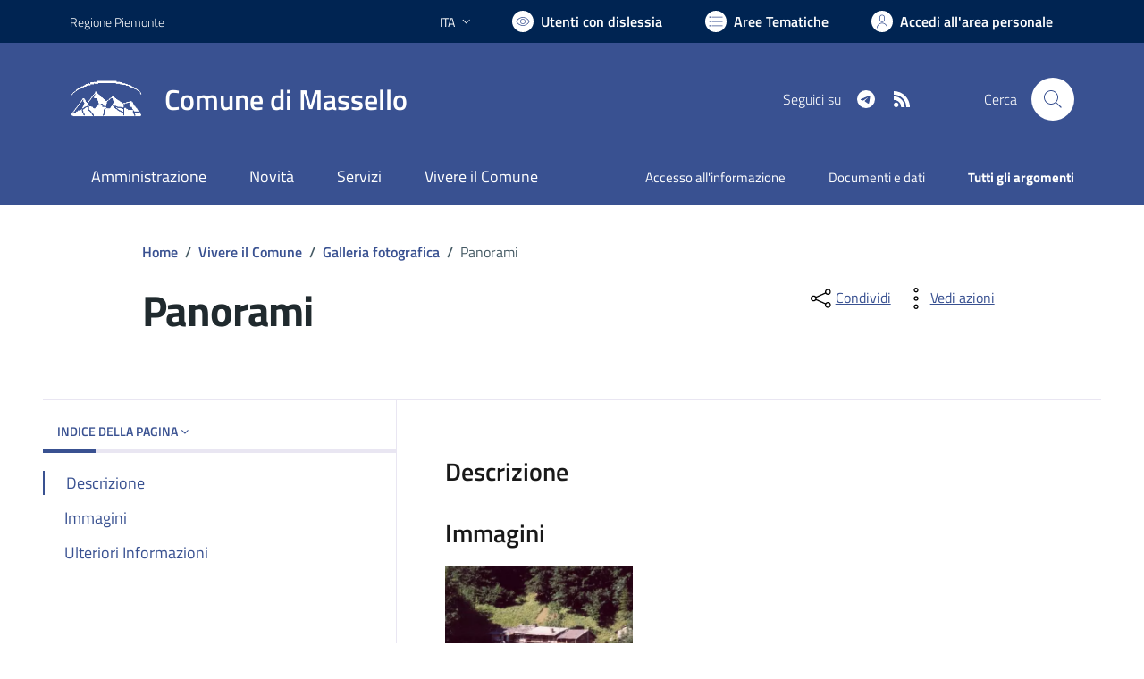

--- FILE ---
content_type: text/html; charset=utf-8
request_url: https://comune.massello.to.it/services/v1/ashx_master/carica_random_ricerca.ashx
body_size: 226
content:

						<li role='listitem'>
							<a href='/servizi/faq/94/Cambio-di-residenza'>
								Cambio di residenza
							</a>
						</li>
						<li role='listitem'>
							<a href='/servizi/faq/75/Richiedere-inclusione-nell-27albo-degli-scrutatori-di-seggio'>
								Richiedere inclusione nell'albo degli scrutatori di seggio
							</a>
						</li>
						<li role='listitem'>
							<a href='/servizi/faq/78/Richiedere-un-duplicato-2frinnovo-tessera-elettorale'>
								Richiedere un duplicato/rinnovo tessera elettorale
							</a>
						</li>
						<li role='listitem'>
							<a href='/servizi/faq/81/Richiedere-l-27estratto-di-nascita'>
								Richiedere l'estratto di nascita
							</a>
						</li>